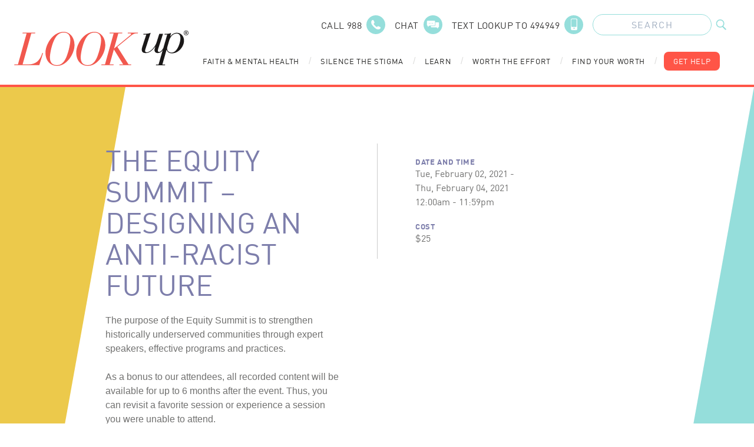

--- FILE ---
content_type: text/html; charset=UTF-8
request_url: https://lookupindiana.org/system-of-care/hamilton/events/the-equity-summit-designing-an-anti-racist-future
body_size: 14595
content:
<!doctype html>
<html lang="en">
	<head>
		<meta charset="utf-8">
		<meta name="viewport" content="width=device-width, initial-scale=1, shrink-to-fit=no">
		<link
		rel="stylesheet" href="/assets/css/main.css">

				<link rel="apple-touch-icon" sizes="180x180" href="/favicon/apple-touch-icon.png">
		<link rel="icon" type="image/png" sizes="32x32" href="/favicon/favicon-32x32.png">
		<link rel="icon" type="image/png" sizes="16x16" href="/favicon/favicon-16x16.png">
		<link rel="manifest" href="/favicon/site.webmanifest">
		<link rel="mask-icon" href="/favicon/safari-pinned-tab.svg" color="#ff5547">
		<meta name="msapplication-TileColor" content="#7d7eab">
		<meta
		name="theme-color" content="#ffffff">

				
		<!--[if IE]>
							place content here to target all Internet Explorer users.
							<script crossorigin="anonymous" src="https://polyfill.io/v3/polyfill.min.js?features=Symbol%2CIntersectionObserver%2CIntersectionObserverEntry%2CArray.prototype.forEach%2CNodeList.prototype.forEach"></script>
						<![endif]-->

	<title>LookUp | The Equity Summit – Designing an Anti-Racist Future</title>
<script>dataLayer = [];
(function(w,d,s,l,i){w[l]=w[l]||[];w[l].push({'gtm.start':
new Date().getTime(),event:'gtm.js'});var f=d.getElementsByTagName(s)[0],
j=d.createElement(s),dl=l!='dataLayer'?'&l='+l:'';j.async=true;j.src=
'https://www.googletagmanager.com/gtm.js?id='+i+dl;f.parentNode.insertBefore(j,f);
})(window,document,'script','dataLayer','GTM-PRTX29Q');
</script>
<script deprecated deprecation-notice="Universal Analytics (which is what this script uses) is being [discontinued on July 1st, 2023](https://support.google.com/analytics/answer/11583528). You should use Google gtag.js or Google Tag Manager instead and transition to a new GA4 property.">(function(i,s,o,g,r,a,m){i['GoogleAnalyticsObject']=r;i[r]=i[r]||function(){
(i[r].q=i[r].q||[]).push(arguments)},i[r].l=1*new Date();a=s.createElement(o),
m=s.getElementsByTagName(o)[0];a.async=1;a.src=g;m.parentNode.insertBefore(a,m)
})(window,document,'script','https://www.google-analytics.com/analytics.js','ga');
ga('create', 'UA-75078929-1', 'auto');
ga('send', 'pageview');
</script><meta name="generator" content="SEOmatic">
<meta name="keywords" content="mental health, lutheran foundation, lookup, lookup foundation, mental health conditions, find help">
<meta name="description" content="Providing resources for Substance Use, Anxiety, Depression, Addiction, Suicide Prevention, COVID-19 and more for the state of Indiana.">
<meta name="referrer" content="no-referrer-when-downgrade">
<meta name="robots" content="all">
<meta content="LookUpIndiana" property="fb:profile_id">
<meta content="2742611575971250" property="fb:app_id">
<meta content="en_US" property="og:locale">
<meta content="LookUp" property="og:site_name">
<meta content="website" property="og:type">
<meta content="https://lookupindiana.org/system-of-care/hamilton/events/the-equity-summit-designing-an-anti-racist-future" property="og:url">
<meta content="The Equity Summit – Designing an Anti-Racist Future" property="og:title">
<meta content="Providing resources for Substance Use, Anxiety, Depression, Addiction, Suicide Prevention, COVID-19 and more for the state of Indiana." property="og:description">
<meta content="https://lookupindiana.org/uploads/graphics/_1200x630_crop_center-center_82_none/homepage-graphic-overlay.png?mtime=1595944192" property="og:image">
<meta content="1200" property="og:image:width">
<meta content="630" property="og:image:height">
<meta content="Providing resources for Substance Use, Anxiety, Depression, Addiction, Suicide Prevention, COVID-19 and more for the state of Indiana." property="og:image:alt">
<meta content="https://www.instagram.com/lookup_indiana/" property="og:see_also">
<meta content="https://www.youtube.com/channel/UCbxuOwiVjHWh1C1GSTRMcrA" property="og:see_also">
<meta content="https://www.facebook.com/LookUpIndiana/" property="og:see_also">
<meta name="twitter:card" content="summary_large_image">
<meta name="twitter:creator" content="@">
<meta name="twitter:title" content="The Equity Summit – Designing an Anti-Racist Future">
<meta name="twitter:description" content="Providing resources for Substance Use, Anxiety, Depression, Addiction, Suicide Prevention, COVID-19 and more for the state of Indiana.">
<meta name="twitter:image" content="https://lookupindiana.org/uploads/graphics/_1200x630_crop_center-center_82_none/homepage-graphic-overlay.png?mtime=1595944192">
<meta name="twitter:image:width" content="1200">
<meta name="twitter:image:height" content="630">
<meta name="twitter:image:alt" content="Providing resources for Substance Use, Anxiety, Depression, Addiction, Suicide Prevention, COVID-19 and more for the state of Indiana.">
<link href="https://lookupindiana.org/system-of-care/hamilton/events/the-equity-summit-designing-an-anti-racist-future" rel="canonical">
<link href="https://lookupindiana.org/" rel="home">
<link type="text/plain" href="https://lookupindiana.org/humans.txt" rel="author"></head>
	<body><noscript><iframe src="https://www.googletagmanager.com/ns.html?id=GTM-PRTX29Q"
height="0" width="0" style="display:none;visibility:hidden"></iframe></noscript>

				<div class="modal-overlay fixed inset-0 bg-gray-900 opacity-75 w-screen h-screen hidden z-40"></div>
				<header
	id="siteHeader" class="c-container py-6 px-4 relative z-50">
		<div class="absolute inset-0 bg-white z-10 xl:hidden"></div>
	
	<div
		class="relative flex items-center justify-between xl:items-stretch xl:justify-start xl:h-24">
				<div
			class="xl:hidden ">

						
<div
	class="mobile-nav-wrap relative z-50" x-data="{open: false, subnav: 'none', subSubopen: false}">
		<button title="Mobile Navigation" class="relative w-6 h-6 z-40" @click="open = !open, subnav = 'none';" x-bind:class="{ 'opacity-1 text-white relative': open == true, 'relative': open == false }">
		
	
				<svg class="w-full h-auto" width="26" height="23" xmlns="http://www.w3.org/2000/svg" xmlns:xlink="http://www.w3.org/1999/xlink" version="1.1" x="0px" y="0px" viewBox="0 0 26.7 23.6" style="enable-background: new 0 0 26.7 23.6;" xml:space="preserve">
<defs>
</defs>
<g>
	<path fill="currentColor" d="M 1.5 3 h 23.7 c 0.8 0 1.5 -0.7 1.5 -1.5 S 26.1 0 25.2 0 H 1.5 C 0.7 0 0 0.7 0 1.5 S 0.7 3 1.5 3 z"></path>
	<path fill="currentColor" d="M 25.2 10.3 H 1.5 C 0.7 10.3 0 11 0 11.8 s 0.7 1.5 1.5 1.5 h 23.7 c 0.8 0 1.5 -0.7 1.5 -1.5 S 26.1 10.3 25.2 10.3 z"></path>
	<path fill="currentColor" d="M 25.2 20.6 H 1.5 c -0.8 0 -1.5 0.7 -1.5 1.5 s 0.7 1.5 1.5 1.5 h 23.7 c 0.8 0 1.5 -0.7 1.5 -1.5 S 26.1 20.6 25.2 20.6 z"></path>
</g>
</svg>


		</button>

	<div class="drawer-wrap fixed top-0 left-0 w-screen h-screen" x-show="open" x-transition:enter="transition ease-out duration-200" x-transition:enter-start="opacity-0" x-transition:enter-end="opacity-100" x-transition:leave="transition ease-in duration-200" x-transition:leave-start="opacity-100" x-transition:leave-end="opacity-0">
		<div @click="open = false" class="absolute inset-0 blur-bg"></div>
		<div class="main-menu absolute inset-y-0 left-0 w-11/12 bg-purple-500 shadow-lg" x-show="open" x-transition:enter="transition ease-out duration-300" x-transition:enter-start="opacity-0 transform -translate-x-12" x-transition:enter-end="opacity-100 transform translate-x-0" x-transition:leave="transition ease-in duration-300" x-transition:leave-start="opacity-100 transform translate-x-0" x-transition:leave-end="opacity-0 transform -translate-x-12">
			<div class="menu-header bg-purple-500 h-20"></div>

						<nav class="primary-nav">
																											<button title="Faith &amp; Mental Health" class="block w-full text-left bg-blue-600 text-white px-8 py-4 font-heavy uppercase tracking-wider border-blue-400 border-b-4" @click="subnav = 'faith-mental-health'; console.log('click 59');">
								<span class="button-text inline-block h-6 mr-4 font-heavy">Faith &amp; Mental Health</span>
								<span class="button-icon inline-block items-center justify-center">
									
	
				<svg class="w-2 h-4 text-white" width="7" height="11" xmlns="http://www.w3.org/2000/svg" xmlns:xlink="http://www.w3.org/1999/xlink" version="1.1" x="0px" y="0px" viewBox="0 0 7 11" style="enable-background: new 0 0 7 11;" xml:space="preserve">
<defs>
</defs>
<g id="hnbdsfafpl-Path_3764_1_">
	<path fill="currentColor" d="M1,11c-0.3,0-0.5-0.1-0.7-0.3c-0.4-0.4-0.4-1,0-1.4l3.8-3.8L0.4,1.7C0,1.3,0,0.7,0.4,0.3s1-0.4,1.4,0L7,5.5   l-5.3,5.3C1.5,10.9,1.3,11,1,11z"></path>
</g>
</svg>


									</span>
							</button>

														<div
								class="subnav-drawer absolute inset-0 bg-white z-30" x-show="subnav == 'faith-mental-health'" x-transition:enter="transition ease-out duration-300" x-transition:enter-start="opacity-0 transform -translate-x-12" x-transition:enter-end="opacity-100 transform translate-x-0" x-transition:leave="transition ease-in duration-300" x-transition:leave-start="opacity-100 transform translate-x-0" x-transition:leave-end="opacity-0 transform -translate-x-12">
																<div class="subnav-header bg-purple-500 h-20 px-16 flex items-center justify-start">
									<button title="Subnav Header" class="back-button text-white text-left font-display uppercase tracking-wider pb-4" @click="subnav = 'none'">
										<span class="button-icon inline-block items-center justify-center mr-4">
											
	
				<svg class="w-2 h-3 text-white" width="7" height="11" xmlns="http://www.w3.org/2000/svg" xmlns:xlink="http://www.w3.org/1999/xlink" version="1.1" x="0px" y="0px" viewBox="0 0 7 11" style="enable-background: new 0 0 7 11;" xml:space="preserve">
<defs>
</defs>
<g id="zbxxkddlvq-Path_3768_1_">
	<path fill="currentColor" d="M5.9,11c-0.3,0-0.5-0.1-0.7-0.3L0,5.5l5.3-5.3c0.4-0.4,1-0.4,1.4,0s0.4,1,0,1.4L2.8,5.5l3.7,3.7   c0.4,0.4,0.4,1,0,1.4C6.4,10.9,6.1,11,5.9,11z"></path>
</g>
</svg>


											</span>
										<span class="button-text">Main Menu</span>
									</button>
								</div>

																<a href="https://lookupindiana.org/faith-mental-health" class="block bg-blue-500 text-white px-8 py-8 font-heavy uppercase tracking-wider border-white border-b-4">Faith &amp; Mental Health</a>

																																			<button title="Faith &amp; Mental Health" class="block w-full text-left bg-blue-200 text-black px-8 py-4 font-display tracking-wider border-white border-b-4" @click="subSubopen = '124219' ;console.log('click 107');">
											<span class="button-text inline-block h-6 mr-4">Faith &amp; Mental Health</span>
											<span class="button-icon inline-block items-center justify-center">
												
	
				<svg class="w-2 h-4 text-black" width="7" height="11" xmlns="http://www.w3.org/2000/svg" xmlns:xlink="http://www.w3.org/1999/xlink" version="1.1" x="0px" y="0px" viewBox="0 0 7 11" style="enable-background: new 0 0 7 11;" xml:space="preserve">
<defs>
</defs>
<g id="yjgcfmyicq-Path_3764_1_">
	<path fill="currentColor" d="M1,11c-0.3,0-0.5-0.1-0.7-0.3c-0.4-0.4-0.4-1,0-1.4l3.8-3.8L0.4,1.7C0,1.3,0,0.7,0.4,0.3s1-0.4,1.4,0L7,5.5   l-5.3,5.3C1.5,10.9,1.3,11,1,11z"></path>
</g>
</svg>


												</span>
										</button>
										<div
											class="subnav-drawer absolute inset-0 bg-white z-30" x-show="subSubopen == '124219'" x-transition:enter="transition ease-out duration-300" x-transition:enter-start="opacity-0 transform -translate-x-12" x-transition:enter-end="opacity-100 transform translate-x-0" x-transition:leave="transition ease-in duration-300" x-transition:leave-start="opacity-100 transform translate-x-0" x-transition:leave-end="opacity-0 transform -translate-x-12">
																						<div class="subnav-header bg-purple-500 h-20 px-16 flex items-center justify-start">
												<button title="Subnav Header" class="back-button text-white text-left font-display uppercase tracking-wider pb-4" @click="subSubopen = false;">
													<span class="button-icon inline-block items-center justify-center mr-4">
														
	
				<svg class="w-2 h-3 text-white" width="7" height="11" xmlns="http://www.w3.org/2000/svg" xmlns:xlink="http://www.w3.org/1999/xlink" version="1.1" x="0px" y="0px" viewBox="0 0 7 11" style="enable-background: new 0 0 7 11;" xml:space="preserve">
<defs>
</defs>
<g id="hmmzrofchx-Path_3768_1_">
	<path fill="currentColor" d="M5.9,11c-0.3,0-0.5-0.1-0.7-0.3L0,5.5l5.3-5.3c0.4-0.4,1-0.4,1.4,0s0.4,1,0,1.4L2.8,5.5l3.7,3.7   c0.4,0.4,0.4,1,0,1.4C6.4,10.9,6.1,11,5.9,11z"></path>
</g>
</svg>


														</span>
													<span class="button-text">Main Menu</span>
												</button>
											</div>

																						<div class="block bg-blue-400 text-white px-8 py-8 font-heavy uppercase tracking-wider border-white border-b-4">
												Faith &amp; Mental Health
											</div>

																							<a href="https://lookupindiana.org/faith-mental-health/faith-anxiety" class="block bg-blue-200 text-black px-8 py-6 font-display tracking-wider border-white border-b-4">Faith &amp; Anxiety</a>
																							<a href="https://lookupindiana.org/faith-mental-health/faith-depression" class="block bg-blue-200 text-black px-8 py-6 font-display tracking-wider border-white border-b-4">Faith &amp; Depression</a>
																							<a href="https://lookupindiana.org/faith-mental-health/faith-trauma" class="block bg-blue-200 text-black px-8 py-6 font-display tracking-wider border-white border-b-4">Faith &amp; Trauma</a>
																							<a href="https://lookupindiana.org/faith-mental-health/faith-suicide" class="block bg-blue-200 text-black px-8 py-6 font-display tracking-wider border-white border-b-4">Faith &amp; Suicide</a>
																							<a href="https://lookupindiana.org/faith-mental-health/faith-substance-use" class="block bg-blue-200 text-black px-8 py-6 font-display tracking-wider border-white border-b-4">Faith &amp; Substance Use</a>
																					</div>
																			<button title="Faith Leader Resources" class="block w-full text-left bg-blue-200 text-black px-8 py-4 font-display tracking-wider border-white border-b-4" @click="subSubopen = '124220' ;console.log('click 107');">
											<span class="button-text inline-block h-6 mr-4">Faith Leader Resources</span>
											<span class="button-icon inline-block items-center justify-center">
												
	
				<svg class="w-2 h-4 text-black" width="7" height="11" xmlns="http://www.w3.org/2000/svg" xmlns:xlink="http://www.w3.org/1999/xlink" version="1.1" x="0px" y="0px" viewBox="0 0 7 11" style="enable-background: new 0 0 7 11;" xml:space="preserve">
<defs>
</defs>
<g id="fvidpezhsy-Path_3764_1_">
	<path fill="currentColor" d="M1,11c-0.3,0-0.5-0.1-0.7-0.3c-0.4-0.4-0.4-1,0-1.4l3.8-3.8L0.4,1.7C0,1.3,0,0.7,0.4,0.3s1-0.4,1.4,0L7,5.5   l-5.3,5.3C1.5,10.9,1.3,11,1,11z"></path>
</g>
</svg>


												</span>
										</button>
										<div
											class="subnav-drawer absolute inset-0 bg-white z-30" x-show="subSubopen == '124220'" x-transition:enter="transition ease-out duration-300" x-transition:enter-start="opacity-0 transform -translate-x-12" x-transition:enter-end="opacity-100 transform translate-x-0" x-transition:leave="transition ease-in duration-300" x-transition:leave-start="opacity-100 transform translate-x-0" x-transition:leave-end="opacity-0 transform -translate-x-12">
																						<div class="subnav-header bg-purple-500 h-20 px-16 flex items-center justify-start">
												<button title="Subnav Header" class="back-button text-white text-left font-display uppercase tracking-wider pb-4" @click="subSubopen = false;">
													<span class="button-icon inline-block items-center justify-center mr-4">
														
	
				<svg class="w-2 h-3 text-white" width="7" height="11" xmlns="http://www.w3.org/2000/svg" xmlns:xlink="http://www.w3.org/1999/xlink" version="1.1" x="0px" y="0px" viewBox="0 0 7 11" style="enable-background: new 0 0 7 11;" xml:space="preserve">
<defs>
</defs>
<g id="czilwpvypx-Path_3768_1_">
	<path fill="currentColor" d="M5.9,11c-0.3,0-0.5-0.1-0.7-0.3L0,5.5l5.3-5.3c0.4-0.4,1-0.4,1.4,0s0.4,1,0,1.4L2.8,5.5l3.7,3.7   c0.4,0.4,0.4,1,0,1.4C6.4,10.9,6.1,11,5.9,11z"></path>
</g>
</svg>


														</span>
													<span class="button-text">Main Menu</span>
												</button>
											</div>

																						<div class="block bg-blue-400 text-white px-8 py-8 font-heavy uppercase tracking-wider border-white border-b-4">
												Faith Leader Resources
											</div>

																							<a href="https://lookupindiana.org/faith-mental-health/faith-leader-resources" class="block bg-blue-200 text-black px-8 py-6 font-display tracking-wider border-white border-b-4">All Leader Resources</a>
																							<a href="https://lookupindiana.org/faith-mental-health/faith-leader-resources/ministry" class="block bg-blue-200 text-black px-8 py-6 font-display tracking-wider border-white border-b-4">Ministry</a>
																							<a href="https://lookupindiana.org/faith-mental-health/faith-leader-resources/youth-leader" class="block bg-blue-200 text-black px-8 py-6 font-display tracking-wider border-white border-b-4">Youth Leader</a>
																							<a href="https://lookupindiana.org/faith-mental-health/faith-leader-resources/self-care" class="block bg-blue-200 text-black px-8 py-6 font-display tracking-wider border-white border-b-4">Self-Care</a>
																							<a href="https://lookupindiana.org/faith-mental-health/faith-leader-resources/worship-bible-study" class="block bg-blue-200 text-black px-8 py-6 font-display tracking-wider border-white border-b-4">Worship / Bible Study</a>
																							<a href="https://lookupindiana.org/faith-mental-health/faith-leader-resources/grief" class="block bg-blue-200 text-black px-8 py-6 font-display tracking-wider border-white border-b-4">Grief</a>
																					</div>
																								</div>
																																						<a href="https://lookupindiana.org/silence-the-stigma" class="block bg-blue-600 text-white px-8 py-4 font-heavy uppercase tracking-wider border-blue-400 border-b-4">Silence the Stigma
								<span class="button-icon inline-block items-center justify-center ml-4">
									
	
				<svg class="w-2 h-4 text-white" width="7" height="11" xmlns="http://www.w3.org/2000/svg" xmlns:xlink="http://www.w3.org/1999/xlink" version="1.1" x="0px" y="0px" viewBox="0 0 7 11" style="enable-background: new 0 0 7 11;" xml:space="preserve">
<defs>
</defs>
<g id="uogplfalrj-Path_3764_1_">
	<path fill="currentColor" d="M1,11c-0.3,0-0.5-0.1-0.7-0.3c-0.4-0.4-0.4-1,0-1.4l3.8-3.8L0.4,1.7C0,1.3,0,0.7,0.4,0.3s1-0.4,1.4,0L7,5.5   l-5.3,5.3C1.5,10.9,1.3,11,1,11z"></path>
</g>
</svg>


									</span>
							</a>
																																						<button title="Learn" class="block w-full text-left bg-blue-600 text-white px-8 py-4 font-heavy uppercase tracking-wider border-blue-400 border-b-4" @click="subnav = 'learn'; console.log('click 59');">
								<span class="button-text inline-block h-6 mr-4 font-heavy">Learn</span>
								<span class="button-icon inline-block items-center justify-center">
									
	
				<svg class="w-2 h-4 text-white" width="7" height="11" xmlns="http://www.w3.org/2000/svg" xmlns:xlink="http://www.w3.org/1999/xlink" version="1.1" x="0px" y="0px" viewBox="0 0 7 11" style="enable-background: new 0 0 7 11;" xml:space="preserve">
<defs>
</defs>
<g id="vhzvdipvpg-Path_3764_1_">
	<path fill="currentColor" d="M1,11c-0.3,0-0.5-0.1-0.7-0.3c-0.4-0.4-0.4-1,0-1.4l3.8-3.8L0.4,1.7C0,1.3,0,0.7,0.4,0.3s1-0.4,1.4,0L7,5.5   l-5.3,5.3C1.5,10.9,1.3,11,1,11z"></path>
</g>
</svg>


									</span>
							</button>

														<div
								class="subnav-drawer absolute inset-0 bg-white z-30" x-show="subnav == 'learn'" x-transition:enter="transition ease-out duration-300" x-transition:enter-start="opacity-0 transform -translate-x-12" x-transition:enter-end="opacity-100 transform translate-x-0" x-transition:leave="transition ease-in duration-300" x-transition:leave-start="opacity-100 transform translate-x-0" x-transition:leave-end="opacity-0 transform -translate-x-12">
																<div class="subnav-header bg-purple-500 h-20 px-16 flex items-center justify-start">
									<button title="Subnav Header" class="back-button text-white text-left font-display uppercase tracking-wider pb-4" @click="subnav = 'none'">
										<span class="button-icon inline-block items-center justify-center mr-4">
											
	
				<svg class="w-2 h-3 text-white" width="7" height="11" xmlns="http://www.w3.org/2000/svg" xmlns:xlink="http://www.w3.org/1999/xlink" version="1.1" x="0px" y="0px" viewBox="0 0 7 11" style="enable-background: new 0 0 7 11;" xml:space="preserve">
<defs>
</defs>
<g id="xkztycpfkw-Path_3768_1_">
	<path fill="currentColor" d="M5.9,11c-0.3,0-0.5-0.1-0.7-0.3L0,5.5l5.3-5.3c0.4-0.4,1-0.4,1.4,0s0.4,1,0,1.4L2.8,5.5l3.7,3.7   c0.4,0.4,0.4,1,0,1.4C6.4,10.9,6.1,11,5.9,11z"></path>
</g>
</svg>


											</span>
										<span class="button-text">Main Menu</span>
									</button>
								</div>

																<a href="https://lookupindiana.org/learn" class="block bg-blue-500 text-white px-8 py-8 font-heavy uppercase tracking-wider border-white border-b-4">Learn</a>

																																			<button title="Mental Health" class="block w-full text-left bg-blue-200 text-black px-8 py-4 font-display tracking-wider border-white border-b-4" @click="subSubopen = '124146' ;console.log('click 107');">
											<span class="button-text inline-block h-6 mr-4">Mental Health</span>
											<span class="button-icon inline-block items-center justify-center">
												
	
				<svg class="w-2 h-4 text-black" width="7" height="11" xmlns="http://www.w3.org/2000/svg" xmlns:xlink="http://www.w3.org/1999/xlink" version="1.1" x="0px" y="0px" viewBox="0 0 7 11" style="enable-background: new 0 0 7 11;" xml:space="preserve">
<defs>
</defs>
<g id="sprvpokitj-Path_3764_1_">
	<path fill="currentColor" d="M1,11c-0.3,0-0.5-0.1-0.7-0.3c-0.4-0.4-0.4-1,0-1.4l3.8-3.8L0.4,1.7C0,1.3,0,0.7,0.4,0.3s1-0.4,1.4,0L7,5.5   l-5.3,5.3C1.5,10.9,1.3,11,1,11z"></path>
</g>
</svg>


												</span>
										</button>
										<div
											class="subnav-drawer absolute inset-0 bg-white z-30" x-show="subSubopen == '124146'" x-transition:enter="transition ease-out duration-300" x-transition:enter-start="opacity-0 transform -translate-x-12" x-transition:enter-end="opacity-100 transform translate-x-0" x-transition:leave="transition ease-in duration-300" x-transition:leave-start="opacity-100 transform translate-x-0" x-transition:leave-end="opacity-0 transform -translate-x-12">
																						<div class="subnav-header bg-purple-500 h-20 px-16 flex items-center justify-start">
												<button title="Subnav Header" class="back-button text-white text-left font-display uppercase tracking-wider pb-4" @click="subSubopen = false;">
													<span class="button-icon inline-block items-center justify-center mr-4">
														
	
				<svg class="w-2 h-3 text-white" width="7" height="11" xmlns="http://www.w3.org/2000/svg" xmlns:xlink="http://www.w3.org/1999/xlink" version="1.1" x="0px" y="0px" viewBox="0 0 7 11" style="enable-background: new 0 0 7 11;" xml:space="preserve">
<defs>
</defs>
<g id="fingbtdfxu-Path_3768_1_">
	<path fill="currentColor" d="M5.9,11c-0.3,0-0.5-0.1-0.7-0.3L0,5.5l5.3-5.3c0.4-0.4,1-0.4,1.4,0s0.4,1,0,1.4L2.8,5.5l3.7,3.7   c0.4,0.4,0.4,1,0,1.4C6.4,10.9,6.1,11,5.9,11z"></path>
</g>
</svg>


														</span>
													<span class="button-text">Main Menu</span>
												</button>
											</div>

																						<div class="block bg-blue-400 text-white px-8 py-8 font-heavy uppercase tracking-wider border-white border-b-4">
												Mental Health
											</div>

																							<a href="https://lookupindiana.org/learn/mental-health/anxiety" class="block bg-blue-200 text-black px-8 py-6 font-display tracking-wider border-white border-b-4">Anxiety</a>
																							<a href="https://lookupindiana.org/learn/mental-health/depression" class="block bg-blue-200 text-black px-8 py-6 font-display tracking-wider border-white border-b-4">Depression</a>
																							<a href="https://lookupindiana.org/learn/mental-health/trauma" class="block bg-blue-200 text-black px-8 py-6 font-display tracking-wider border-white border-b-4">Trauma</a>
																							<a href="https://lookupindiana.org/learn/mental-health/suicide" class="block bg-blue-200 text-black px-8 py-6 font-display tracking-wider border-white border-b-4">Suicidal Thoughts</a>
																					</div>
																			<button title="Substance Use" class="block w-full text-left bg-blue-200 text-black px-8 py-4 font-display tracking-wider border-white border-b-4" @click="subSubopen = '124147' ;console.log('click 107');">
											<span class="button-text inline-block h-6 mr-4">Substance Use</span>
											<span class="button-icon inline-block items-center justify-center">
												
	
				<svg class="w-2 h-4 text-black" width="7" height="11" xmlns="http://www.w3.org/2000/svg" xmlns:xlink="http://www.w3.org/1999/xlink" version="1.1" x="0px" y="0px" viewBox="0 0 7 11" style="enable-background: new 0 0 7 11;" xml:space="preserve">
<defs>
</defs>
<g id="jsaqhneygm-Path_3764_1_">
	<path fill="currentColor" d="M1,11c-0.3,0-0.5-0.1-0.7-0.3c-0.4-0.4-0.4-1,0-1.4l3.8-3.8L0.4,1.7C0,1.3,0,0.7,0.4,0.3s1-0.4,1.4,0L7,5.5   l-5.3,5.3C1.5,10.9,1.3,11,1,11z"></path>
</g>
</svg>


												</span>
										</button>
										<div
											class="subnav-drawer absolute inset-0 bg-white z-30" x-show="subSubopen == '124147'" x-transition:enter="transition ease-out duration-300" x-transition:enter-start="opacity-0 transform -translate-x-12" x-transition:enter-end="opacity-100 transform translate-x-0" x-transition:leave="transition ease-in duration-300" x-transition:leave-start="opacity-100 transform translate-x-0" x-transition:leave-end="opacity-0 transform -translate-x-12">
																						<div class="subnav-header bg-purple-500 h-20 px-16 flex items-center justify-start">
												<button title="Subnav Header" class="back-button text-white text-left font-display uppercase tracking-wider pb-4" @click="subSubopen = false;">
													<span class="button-icon inline-block items-center justify-center mr-4">
														
	
				<svg class="w-2 h-3 text-white" width="7" height="11" xmlns="http://www.w3.org/2000/svg" xmlns:xlink="http://www.w3.org/1999/xlink" version="1.1" x="0px" y="0px" viewBox="0 0 7 11" style="enable-background: new 0 0 7 11;" xml:space="preserve">
<defs>
</defs>
<g id="qwrtsicoek-Path_3768_1_">
	<path fill="currentColor" d="M5.9,11c-0.3,0-0.5-0.1-0.7-0.3L0,5.5l5.3-5.3c0.4-0.4,1-0.4,1.4,0s0.4,1,0,1.4L2.8,5.5l3.7,3.7   c0.4,0.4,0.4,1,0,1.4C6.4,10.9,6.1,11,5.9,11z"></path>
</g>
</svg>


														</span>
													<span class="button-text">Main Menu</span>
												</button>
											</div>

																						<div class="block bg-blue-400 text-white px-8 py-8 font-heavy uppercase tracking-wider border-white border-b-4">
												Substance Use
											</div>

																							<a href="https://lookupindiana.org/learn/substance-use/vaping" class="block bg-blue-200 text-black px-8 py-6 font-display tracking-wider border-white border-b-4">Vaping</a>
																							<a href="https://lookupindiana.org/learn/substance-use/rx-drugs" class="block bg-blue-200 text-black px-8 py-6 font-display tracking-wider border-white border-b-4">Rx Drugs</a>
																							<a href="https://lookupindiana.org/learn/substance-use/marijuana-and-illicit-drugs" class="block bg-blue-200 text-black px-8 py-6 font-display tracking-wider border-white border-b-4">Marijuana and Illicit Drugs</a>
																							<a href="https://lookupindiana.org/learn/substance-use/alcohol" class="block bg-blue-200 text-black px-8 py-6 font-display tracking-wider border-white border-b-4">Alcohol</a>
																					</div>
																								</div>
																																						<button title="Worth the Effort" class="block w-full text-left bg-blue-600 text-white px-8 py-4 font-heavy uppercase tracking-wider border-blue-400 border-b-4" @click="subnav = 'worth-the-effort'; console.log('click 59');">
								<span class="button-text inline-block h-6 mr-4 font-heavy">Worth the Effort</span>
								<span class="button-icon inline-block items-center justify-center">
									
	
				<svg class="w-2 h-4 text-white" width="7" height="11" xmlns="http://www.w3.org/2000/svg" xmlns:xlink="http://www.w3.org/1999/xlink" version="1.1" x="0px" y="0px" viewBox="0 0 7 11" style="enable-background: new 0 0 7 11;" xml:space="preserve">
<defs>
</defs>
<g id="cyilovnfun-Path_3764_1_">
	<path fill="currentColor" d="M1,11c-0.3,0-0.5-0.1-0.7-0.3c-0.4-0.4-0.4-1,0-1.4l3.8-3.8L0.4,1.7C0,1.3,0,0.7,0.4,0.3s1-0.4,1.4,0L7,5.5   l-5.3,5.3C1.5,10.9,1.3,11,1,11z"></path>
</g>
</svg>


									</span>
							</button>

														<div
								class="subnav-drawer absolute inset-0 bg-white z-30" x-show="subnav == 'worth-the-effort'" x-transition:enter="transition ease-out duration-300" x-transition:enter-start="opacity-0 transform -translate-x-12" x-transition:enter-end="opacity-100 transform translate-x-0" x-transition:leave="transition ease-in duration-300" x-transition:leave-start="opacity-100 transform translate-x-0" x-transition:leave-end="opacity-0 transform -translate-x-12">
																<div class="subnav-header bg-purple-500 h-20 px-16 flex items-center justify-start">
									<button title="Subnav Header" class="back-button text-white text-left font-display uppercase tracking-wider pb-4" @click="subnav = 'none'">
										<span class="button-icon inline-block items-center justify-center mr-4">
											
	
				<svg class="w-2 h-3 text-white" width="7" height="11" xmlns="http://www.w3.org/2000/svg" xmlns:xlink="http://www.w3.org/1999/xlink" version="1.1" x="0px" y="0px" viewBox="0 0 7 11" style="enable-background: new 0 0 7 11;" xml:space="preserve">
<defs>
</defs>
<g id="elwjygxoth-Path_3768_1_">
	<path fill="currentColor" d="M5.9,11c-0.3,0-0.5-0.1-0.7-0.3L0,5.5l5.3-5.3c0.4-0.4,1-0.4,1.4,0s0.4,1,0,1.4L2.8,5.5l3.7,3.7   c0.4,0.4,0.4,1,0,1.4C6.4,10.9,6.1,11,5.9,11z"></path>
</g>
</svg>


											</span>
										<span class="button-text">Main Menu</span>
									</button>
								</div>

																<a href="https://lookupindiana.org/worth-the-effort" class="block bg-blue-500 text-white px-8 py-8 font-heavy uppercase tracking-wider border-white border-b-4">Worth the Effort</a>

																																			<a href="https://lookupindiana.org/worth-the-effort/define-the-fine" class="block bg-blue-200 text-black px-8 py-6 font-display border-white border-b-4">Define the Fine</a>
																			<a href="https://lookupindiana.org/worth-the-effort/you-are-not-alone" class="block bg-blue-200 text-black px-8 py-6 font-display border-white border-b-4">You Aren&#039;t Alone</a>
																			<a href="https://lookupindiana.org/worth-the-effort/save-lives" class="block bg-blue-200 text-black px-8 py-6 font-display border-white border-b-4">Save Lives</a>
																																	</div>
																																						<button title="Find Your Worth" class="block w-full text-left bg-blue-600 text-white px-8 py-4 font-heavy uppercase tracking-wider border-blue-400 border-b-4" @click="subnav = 'find-your-worth'; console.log('click 59');">
								<span class="button-text inline-block h-6 mr-4 font-heavy">Find Your Worth</span>
								<span class="button-icon inline-block items-center justify-center">
									
	
				<svg class="w-2 h-4 text-white" width="7" height="11" xmlns="http://www.w3.org/2000/svg" xmlns:xlink="http://www.w3.org/1999/xlink" version="1.1" x="0px" y="0px" viewBox="0 0 7 11" style="enable-background: new 0 0 7 11;" xml:space="preserve">
<defs>
</defs>
<g id="bkpermpkwb-Path_3764_1_">
	<path fill="currentColor" d="M1,11c-0.3,0-0.5-0.1-0.7-0.3c-0.4-0.4-0.4-1,0-1.4l3.8-3.8L0.4,1.7C0,1.3,0,0.7,0.4,0.3s1-0.4,1.4,0L7,5.5   l-5.3,5.3C1.5,10.9,1.3,11,1,11z"></path>
</g>
</svg>


									</span>
							</button>

														<div
								class="subnav-drawer absolute inset-0 bg-white z-30" x-show="subnav == 'find-your-worth'" x-transition:enter="transition ease-out duration-300" x-transition:enter-start="opacity-0 transform -translate-x-12" x-transition:enter-end="opacity-100 transform translate-x-0" x-transition:leave="transition ease-in duration-300" x-transition:leave-start="opacity-100 transform translate-x-0" x-transition:leave-end="opacity-0 transform -translate-x-12">
																<div class="subnav-header bg-purple-500 h-20 px-16 flex items-center justify-start">
									<button title="Subnav Header" class="back-button text-white text-left font-display uppercase tracking-wider pb-4" @click="subnav = 'none'">
										<span class="button-icon inline-block items-center justify-center mr-4">
											
	
				<svg class="w-2 h-3 text-white" width="7" height="11" xmlns="http://www.w3.org/2000/svg" xmlns:xlink="http://www.w3.org/1999/xlink" version="1.1" x="0px" y="0px" viewBox="0 0 7 11" style="enable-background: new 0 0 7 11;" xml:space="preserve">
<defs>
</defs>
<g id="wvmoauyctc-Path_3768_1_">
	<path fill="currentColor" d="M5.9,11c-0.3,0-0.5-0.1-0.7-0.3L0,5.5l5.3-5.3c0.4-0.4,1-0.4,1.4,0s0.4,1,0,1.4L2.8,5.5l3.7,3.7   c0.4,0.4,0.4,1,0,1.4C6.4,10.9,6.1,11,5.9,11z"></path>
</g>
</svg>


											</span>
										<span class="button-text">Main Menu</span>
									</button>
								</div>

																<a href="https://lookupindiana.org/find-your-worth" class="block bg-blue-500 text-white px-8 py-8 font-heavy uppercase tracking-wider border-white border-b-4">Find Your Worth</a>

																																			<a href="https://lookupindiana.org/find-your-worth/addiction-myths" class="block bg-blue-200 text-black px-8 py-6 font-display border-white border-b-4">Addiction Myths</a>
																			<a href="https://lookupindiana.org/find-your-worth/logans-story" class="block bg-blue-200 text-black px-8 py-6 font-display border-white border-b-4">Logan&#039;s Story</a>
																			<a href="https://lookupindiana.org/find-your-worth/self-esteem-quiz" class="block bg-blue-200 text-black px-8 py-6 font-display border-white border-b-4">Self-esteem Quiz</a>
																			<a href="https://lookupindiana.org/find-your-worth/remedy-live" class="block bg-blue-200 text-black px-8 py-6 font-display border-white border-b-4">Find a Listening Ear</a>
																																	</div>
																															<a href="https://lookupindiana.org/get-help" class="block bg-orange-500 text-white px-8 py-6 font-heavy uppercase tracking-wider">Get Help</a>
												</nav>

			<nav class="grid grid-cols-3 gap-4 p-6">
				<div class="">
											<a href="tel:988" id="phoneCallout" class="header-callout flex items-center justify-center"  href="tel:988" rel="noopener noreferrer" target="_blank">
							<span class="icon-wrap w-16 h-auto block text-blue-500 mr-2">
								
	
				<svg class="w-full h-auto" width="28" height="28" xmlns="http://www.w3.org/2000/svg" xmlns:xlink="http://www.w3.org/1999/xlink" version="1.1" x="0px" y="0px" viewBox="0 0 28.8 28.8" style="enable-background: new 0 0 28.8 28.8;" xml:space="preserve">
<path id="gtcywwgtrd-Path_3538_1_" fill="currentColor" d="M14.4,0C6.5,0,0,6.5,0,14.4s6.5,14.4,14.4,14.4s14.4-6.5,14.4-14.4c0,0,0,0,0,0  C28.8,6.5,22.4,0,14.4,0z M21.5,19.8c0,0-0.1,0.8-1.6,1.5c-1.1,0.3-2.3,0.3-3.4,0.1c0,0-1.5-0.1-4.8-3.3l0,0  c-0.1-0.1-0.4-0.3-0.6-0.6c-1.2-1.1-2.2-2.4-3-3.8c-0.3-0.4-0.5-0.9-0.5-1.4c0,0-0.5-2.4,0.1-3.4c0.8-1.5,1.5-1.6,1.5-1.6  c1.6-0.2,1.8,0.4,1.8,0.4s1.2,2.7,1.3,3c0.1,0.3,0.1,0.6-0.1,0.9c0,0-0.6,0.7-0.9,1.1c-0.2,0.3-0.2,0.6,0,0.9c0.6,0.9,1.2,1.7,2,2.4  c0.6,0.6,1.3,1.2,2.1,1.7c0.3,0.2,0.6,0.2,0.9,0c0.3-0.3,1.1-0.9,1.1-0.9c0.3-0.2,0.6-0.2,0.9-0.1c0.3,0.1,3,1.3,3,1.3  S21.7,18.2,21.5,19.8L21.5,19.8z"></path>
</svg>


								</span>
						</a>
					</div>

					<div class="">
						<a href="https://soulmediccentral.com/chat/login" id="chatCallout" class="header-callout flex items-center justify-center"  href="https://soulmediccentral.com/chat/login" rel="noopener noreferrer" target="_blank">
							<span class="icon-wrap w-16 h-auto block text-blue-500 mr-2">
								
	
				<svg class="w-full h-auto" width="29" height="29" xmlns="http://www.w3.org/2000/svg" xmlns:xlink="http://www.w3.org/1999/xlink" version="1.1" x="0px" y="0px" viewBox="0 0 29.6 29.6" style="enable-background: new 0 0 29.6 29.6;" xml:space="preserve">
<g>
	<path fill="currentColor" d="M14.8,0C6.6,0,0,6.6,0,14.8s6.6,14.8,14.8,14.8c8.2,0,14.8-6.6,14.8-14.8C29.6,6.6,23,0,14.8,0z M6.7,18.6   l0.2-2.2H6.4c-0.6,0-1-0.5-1-1V9.5c0-0.6,0.5-1,1-1h10.7c0.6,0,1,0.5,1,1v5.8c0,0.6-0.5,1-1,1H9.2L6.7,18.6z M23.2,19h-0.6   l-0.1,2.2L20.6,19h-8.1c-0.6,0-1-0.5-1-1v-1.1h5.6c0.9,0,1.6-0.7,1.6-1.6v-4.2h4.6c0.6,0,1,0.5,1,1l0,5.8   C24.2,18.5,23.8,19,23.2,19z"></path>
	<circle fill="currentColor" cx="11.8" cy="12.5" r="0.6"></circle>
	<path fill="currentColor" d="M14.4,12C14.4,12,14.4,12,14.4,12c-0.3,0-0.6,0.3-0.6,0.6s0.3,0.6,0.6,0.6c0.3,0,0.6-0.3,0.6-0.6   C15,12.2,14.7,12,14.4,12z"></path>
	<path fill="currentColor" d="M9.1,12C9.1,12,9.1,12,9.1,12c-0.3,0-0.6,0.3-0.6,0.6s0.3,0.6,0.6,0.6c0.3,0,0.6-0.3,0.6-0.6   C9.7,12.2,9.5,12,9.1,12z"></path>
</g>
</svg>


								</span>
						</a>
					</div>

					<div class="">
						<div id="cellCallout" class="header-callout flex items-center justify-center">
							<span class="icon-wrap w-16 h-auto block text-blue-500 mr-2">
								
	
				<svg id="dnzdipdyqo-Layer_1" class="w-full h-auto" width="29" height="29" xmlns="http://www.w3.org/2000/svg" xmlns:xlink="http://www.w3.org/1999/xlink" version="1.1" x="0px" y="0px" viewBox="0 0 29.6 29.6" style="enable-background: new 0 0 29.6 29.6;" xml:space="preserve">
	<path fill="currentColor" d="M14.8,0C6.6,0,0,6.6,0,14.8s6.6,14.8,14.8,14.8S29.6,23,29.6,14.8S23,0,14.8,0z M20.4,21.4c0,1.1-0.9,2-2,2h-6.1  c-1.1,0-2-0.9-2-2V7.1c0-1.1,0.9-2,2-2h6.1c1.1,0,2,0.9,2,2V21.4z"></path>
	<circle fill="currentColor" id="dnzdipdyqo-Ellipse_223" cx="15.3" cy="20.4" r="1"></circle>
	<path fill="currentColor" id="dnzdipdyqo-Path_3788" d="M12.2,6.1h6.1c0.6,0,1,0.5,1,1v10.2c0,0.6-0.5,1-1,1h-6.1c-0.6,0-1-0.5-1-1V7.1C11.2,6.6,11.7,6.1,12.2,6.1z  "></path>
</svg>


								</span>
						</div>
					</div>
							</div>
		</nav>

				
	</div>
</div>


		</div>
		<div
			class="w-auto lg:w-1/4 xl:w-1/3 xl:self-end">
						<div class="w-40 md:w-48 lg:w-full xl:py-2 relative z-20">
				<a href="/" class="logo-wrap block w-full px-2" title="LookUp Home">
					
	
				<svg class="w-full h-auto" width="733" height="148" xmlns="http://www.w3.org/2000/svg" viewBox="0 0 733.742 148.236">
  <g id="xqgktzbhtb-Group_1598" data-name="Group 1598" transform="translate(-27.859 -28.011)">
    <path id="xqgktzbhtb-Path_3751" data-name="Path 3751" d="M429.136,170.8H444.1L480.626,40.235h-17.49l.781-3.11h53.239l-.781,3.11H500.25l-18.072,64.5h-.385l69.364-57.124c2.521-2.138,3.1-3.3,3.1-4.47,0-1.553-1.166-2.91-8.936-2.91h-5.44l.78-3.11h42.353l-.777,3.11c-16.317,0-21.368,4.077-31.668,12.438L496.167,96.967,543.186,170.8h11.469l-.78,3.113H504.521l.583-3.113h15.542l-39.24-62.95L463.719,170.8h16.906l-.781,3.113H428.356Z" transform="translate(-33.839 -0.77)" fill="#f1584e"></path>
    <path id="xqgktzbhtb-Path_3752" data-name="Path 3752" d="M683.837,105.554a28.4,28.4,0,0,0-1.555,8.355,5.187,5.187,0,0,0,5.44,4.665c6.993,0,11.27-6.606,17.678-16.131l2.333,1.361c-6.217,9.908-12.823,19.43-25.842,19.43-8.157,0-13.6-4.66-13.6-12.629,0-3.5,2.138-9.716,3.5-14.382H671.4c-11.852,15.548-24.092,27.011-39.441,27.011-9.133,0-17.486-2.333-17.486-14.765,0-3.3,2.135-10.685,3.1-14l16.13-48.959H621.273l.772-3.1h5.249c8.355,0,16.514-.78,24.873-4.274L630.4,105.554a36.616,36.616,0,0,0-1.941,7.961c0,4.082,2.524,6.612,7.575,6.612,11.079,0,33.615-18.849,40.612-40.8L688.5,42.41h15.733Z" transform="translate(-49.565 -0.855)" fill="#1a1818"></path>
    <path id="xqgktzbhtb-Path_3753" data-name="Path 3753" d="M680.364,171.419h10.491l36.53-125.905H715.727l.774-3.107h4.271c9.914,0,17.875-.386,22.927-4.271L740.2,53.284h.391c6.6-9.323,16.511-15.148,27.59-15.148,15.74,0,29.919,12.815,29.919,33.022C798.1,97,774.017,124.4,747.593,124.4c-12.24,0-20.6-6.026-22.54-15.351h-.395l-17.678,62.367h11.657l-.774,3.11H679.586ZM767.019,41.24c-16.708,0-27.2,14.573-32.059,31.667l-6.409,22.154a40.47,40.47,0,0,0-1.56,8.742c0,11.657,9.527,17.489,18.654,17.489,24.676,0,37.3-42.748,37.3-60.428,0-13.6-6.6-19.625-15.929-19.625" transform="translate(-55.067 -0.855)" fill="#1a1818"></path>
    <path id="xqgktzbhtb-Path_3754" data-name="Path 3754" d="M28.636,170.8H43.6L80.125,40.235H62.639l.778-3.11h53.239l-.78,3.11H99.75L63.222,170.8H87.51c31.865,0,48.187-14.376,58.873-47.991l2.916.78-15.742,50.324H27.859Z" transform="translate(0 -0.77)" fill="#f1584e"></path>
    <path id="xqgktzbhtb-Path_3755" data-name="Path 3755" d="M293.9,90.075c0,34.977-31.862,86.655-73.249,86.655-24.484,0-48.966-17.094-48.966-56.343,0-32.251,29.924-86.656,77.137-86.656,19.236,0,45.078,17.094,45.078,56.344m-34.778,50.906C269.606,116.5,276.409,82.69,276.409,68.9c0-27.977-16.709-32.059-27.788-32.059-22.921,0-34.583,16.9-43.326,37.891-8.55,20.208-14.959,51.875-14.959,66.252,0,26.425,14.959,32.645,29.727,32.645,17.483,0,29.918-11.469,39.054-32.645" transform="translate(-12.152 -0.483)" fill="#f1584e"></path>
    <path id="xqgktzbhtb-Path_3756" data-name="Path 3756" d="M435.492,90.075c0,34.977-31.865,86.655-73.25,86.655-24.486,0-48.965-17.094-48.965-56.343,0-32.251,29.924-86.656,77.134-86.656,19.238,0,45.08,17.094,45.08,56.344m-34.78,50.906C411.2,116.5,418,82.69,418,68.9c0-27.977-16.708-32.059-27.788-32.059-22.92,0-34.583,16.9-43.326,37.891-8.55,20.208-14.958,51.875-14.958,66.252,0,26.425,14.958,32.645,29.729,32.645,17.481,0,29.919-11.469,39.052-32.645" transform="translate(-24.116 -0.483)" fill="#f1584e"></path>
    <g id="xqgktzbhtb-Group_1594" data-name="Group 1594" transform="translate(748.34 32.384)">
      <path id="xqgktzbhtb-Path_3757" data-name="Path 3757" d="M819.036,32.788a3.872,3.872,0,0,1,1.475.264,3.252,3.252,0,0,1,1.092.707,3.014,3.014,0,0,1,.678,1.039,3.47,3.47,0,0,1,.233,1.273,3.146,3.146,0,0,1-.158,1.031,2.767,2.767,0,0,1-.429.806,2.913,2.913,0,0,1-.625.6,3.018,3.018,0,0,1-.745.385l2.394,4.623h-2.424l-2.093-4.277h-1.506V43.51h-2.093V32.788Zm-2.109,1.867v2.816h1.988a1.517,1.517,0,0,0,1.1-.392,1.353,1.353,0,0,0,.406-1.024,1.33,1.33,0,0,0-.406-1.016,1.536,1.536,0,0,0-1.1-.385Z" transform="translate(-814.834 -32.788)" fill="#1a1818"></path>
    </g>
    <g id="xqgktzbhtb-Group_1595" data-name="Group 1595" transform="translate(742.123 28.011)">
      <path id="xqgktzbhtb-Path_3758" data-name="Path 3758" d="M817.782,47.49a9.74,9.74,0,1,1,9.739-9.74A9.751,9.751,0,0,1,817.782,47.49Zm0-17.648a7.909,7.909,0,1,0,7.908,7.908A7.917,7.917,0,0,0,817.782,29.842Z" transform="translate(-808.043 -28.011)" fill="#1a1818"></path>
    </g>
  </g>
</svg>


					</a>
			</div>
		</div>
		<div class="xl:flex xl:flex-col xl:justify-between w-auto xl:w-full">
			<div class="row relative flex items-center justify-end">
				<div
					class="flex">

																<a href="tel:988" id="phoneCallout" class="header-callout hidden xl:inline-flex items-center justify-start mr-4"  href="tel:988" rel="noopener noreferrer" target="_blank">
							<div class="callout-text-wrap relative">
								<span class="headline-text relative block font-display uppercase tracking-wide text-gray-800">Call 988</span>
							</div>
							<span class="icon-wrap w-8 h-auto block text-blue-500 ml-2">
								
	
				<svg class="w-full h-auto" width="28" height="28" xmlns="http://www.w3.org/2000/svg" xmlns:xlink="http://www.w3.org/1999/xlink" version="1.1" x="0px" y="0px" viewBox="0 0 28.8 28.8" style="enable-background: new 0 0 28.8 28.8;" xml:space="preserve">
<path id="cfnhhaqskk-Path_3538_1_" fill="currentColor" d="M14.4,0C6.5,0,0,6.5,0,14.4s6.5,14.4,14.4,14.4s14.4-6.5,14.4-14.4c0,0,0,0,0,0  C28.8,6.5,22.4,0,14.4,0z M21.5,19.8c0,0-0.1,0.8-1.6,1.5c-1.1,0.3-2.3,0.3-3.4,0.1c0,0-1.5-0.1-4.8-3.3l0,0  c-0.1-0.1-0.4-0.3-0.6-0.6c-1.2-1.1-2.2-2.4-3-3.8c-0.3-0.4-0.5-0.9-0.5-1.4c0,0-0.5-2.4,0.1-3.4c0.8-1.5,1.5-1.6,1.5-1.6  c1.6-0.2,1.8,0.4,1.8,0.4s1.2,2.7,1.3,3c0.1,0.3,0.1,0.6-0.1,0.9c0,0-0.6,0.7-0.9,1.1c-0.2,0.3-0.2,0.6,0,0.9c0.6,0.9,1.2,1.7,2,2.4  c0.6,0.6,1.3,1.2,2.1,1.7c0.3,0.2,0.6,0.2,0.9,0c0.3-0.3,1.1-0.9,1.1-0.9c0.3-0.2,0.6-0.2,0.9-0.1c0.3,0.1,3,1.3,3,1.3  S21.7,18.2,21.5,19.8L21.5,19.8z"></path>
</svg>


								</span>
						</a>
					
											<a href="https://soulmediccentral.com/chat/login" id="chatCallout" class="header-callout hidden xl:inline-flex items-center justify-start mr-4"  href="https://soulmediccentral.com/chat/login" rel="noopener noreferrer" target="_blank">
							<div class="callout-text-wrap relative">
								<span class="headline-text relative block font-display uppercase tracking-wide text-gray-800">Chat</span>
							</div>
							<span class="icon-wrap w-8 h-auto block text-blue-500 ml-2">
								
	
				<svg class="w-full h-auto" width="29" height="29" xmlns="http://www.w3.org/2000/svg" xmlns:xlink="http://www.w3.org/1999/xlink" version="1.1" x="0px" y="0px" viewBox="0 0 29.6 29.6" style="enable-background: new 0 0 29.6 29.6;" xml:space="preserve">
<g>
	<path fill="currentColor" d="M14.8,0C6.6,0,0,6.6,0,14.8s6.6,14.8,14.8,14.8c8.2,0,14.8-6.6,14.8-14.8C29.6,6.6,23,0,14.8,0z M6.7,18.6   l0.2-2.2H6.4c-0.6,0-1-0.5-1-1V9.5c0-0.6,0.5-1,1-1h10.7c0.6,0,1,0.5,1,1v5.8c0,0.6-0.5,1-1,1H9.2L6.7,18.6z M23.2,19h-0.6   l-0.1,2.2L20.6,19h-8.1c-0.6,0-1-0.5-1-1v-1.1h5.6c0.9,0,1.6-0.7,1.6-1.6v-4.2h4.6c0.6,0,1,0.5,1,1l0,5.8   C24.2,18.5,23.8,19,23.2,19z"></path>
	<circle fill="currentColor" cx="11.8" cy="12.5" r="0.6"></circle>
	<path fill="currentColor" d="M14.4,12C14.4,12,14.4,12,14.4,12c-0.3,0-0.6,0.3-0.6,0.6s0.3,0.6,0.6,0.6c0.3,0,0.6-0.3,0.6-0.6   C15,12.2,14.7,12,14.4,12z"></path>
	<path fill="currentColor" d="M9.1,12C9.1,12,9.1,12,9.1,12c-0.3,0-0.6,0.3-0.6,0.6s0.3,0.6,0.6,0.6c0.3,0,0.6-0.3,0.6-0.6   C9.7,12.2,9.5,12,9.1,12z"></path>
</g>
</svg>


								</span>

						</a>
					
											<div id="cellCallout" class="header-callout hidden xl:inline-flex items-center justify-start mr-4">
							<div class="callout-text-wrap relative">
								<span class="headline-text relative block font-display uppercase tracking-wide text-gray-800">Text LookUp to 494949</span>
							</div>
							<span class="icon-wrap w-8 h-auto block text-blue-500 ml-2">
								
	
				<svg id="jldmwbezii-Layer_1" class="w-full h-auto" width="29" height="29" xmlns="http://www.w3.org/2000/svg" xmlns:xlink="http://www.w3.org/1999/xlink" version="1.1" x="0px" y="0px" viewBox="0 0 29.6 29.6" style="enable-background: new 0 0 29.6 29.6;" xml:space="preserve">
	<path fill="currentColor" d="M14.8,0C6.6,0,0,6.6,0,14.8s6.6,14.8,14.8,14.8S29.6,23,29.6,14.8S23,0,14.8,0z M20.4,21.4c0,1.1-0.9,2-2,2h-6.1  c-1.1,0-2-0.9-2-2V7.1c0-1.1,0.9-2,2-2h6.1c1.1,0,2,0.9,2,2V21.4z"></path>
	<circle fill="currentColor" id="jldmwbezii-Ellipse_223" cx="15.3" cy="20.4" r="1"></circle>
	<path fill="currentColor" id="jldmwbezii-Path_3788" d="M12.2,6.1h6.1c0.6,0,1,0.5,1,1v10.2c0,0.6-0.5,1-1,1h-6.1c-0.6,0-1-0.5-1-1V7.1C11.2,6.6,11.7,6.1,12.2,6.1z  "></path>
</svg>


								</span>
						</div>
					
										<form action="https://lookupindiana.org/results/search" class="search-form-wrap items-center hidden xl:inline-flex">
						<div class="callout-text-wrap relative border rounded-full border-blue-500 bg-white p-1">
							<label class="sr-only hidden" for="q">Search</label>
							<input class="relative font-display text-center uppercase tracking-widest text-gray-500 focus:outline-none bg-transparent" type="text" name="q" autocomplete="off" placeholder="Search"/>
						</div>
						<button type="submit" title="Submit" class="header-callout inline-flex items-center justify-start mr-6">
							<span class="icon-wrap w-8 h-auto block text-blue-500">
								
	
				<svg id="nscnbwnbdt-Layer_1" class="w-full h-auto" width="30" height="30" xmlns="http://www.w3.org/2000/svg" xmlns:xlink="http://www.w3.org/1999/xlink" version="1.1" x="0px" y="0px" viewBox="0 0 30 30" style="enable-background: new 0 0 30 30;" xml:space="preserve">
	<circle fill="#ffffff" cx="13.7" cy="13.1" r="6.5"></circle>
	<path fill="currentColor" d="M23,21.6l-4.3-4.3c1-1.1,1.5-2.6,1.5-4.2c0-3.6-2.9-6.5-6.5-6.5c-3.6,0-6.5,2.9-6.5,6.5c0,3.6,2.9,6.5,6.5,6.5  c1.3,0,2.4-0.4,3.4-1l4.4,4.4c0.2,0.2,0.5,0.3,0.7,0.3s0.5-0.1,0.7-0.3C23.4,22.6,23.4,22,23,21.6z M8.7,13.1c0-2.8,2.2-5,5-5  c2.8,0,5,2.2,5,5s-2.2,5-5,5C11,18.1,8.7,15.9,8.7,13.1z"></path>
</svg>


								</span>
						</button>
					</form>
										<div class="mobile-form-wrap inline-block xl:hidden">
						<div
	class="mobile-search" x-data="{ isOpen: false }">

		<button @click="isOpen = !isOpen" class="header-callout inline-flex items-center justify-start relative z-20" title="Open mobile search">
		<span class="icon-wrap w-8 h-auto block text-purple-500">
			
	
				<svg id="ggtwmmjjwr-Layer_1" class="w-full h-auto" width="30" height="30" xmlns="http://www.w3.org/2000/svg" xmlns:xlink="http://www.w3.org/1999/xlink" version="1.1" x="0px" y="0px" viewBox="0 0 30 30" style="enable-background: new 0 0 30 30;" xml:space="preserve">
	<circle fill="#ffffff" cx="13.7" cy="13.1" r="6.5"></circle>
	<path fill="currentColor" d="M23,21.6l-4.3-4.3c1-1.1,1.5-2.6,1.5-4.2c0-3.6-2.9-6.5-6.5-6.5c-3.6,0-6.5,2.9-6.5,6.5c0,3.6,2.9,6.5,6.5,6.5  c1.3,0,2.4-0.4,3.4-1l4.4,4.4c0.2,0.2,0.5,0.3,0.7,0.3s0.5-0.1,0.7-0.3C23.4,22.6,23.4,22,23,21.6z M8.7,13.1c0-2.8,2.2-5,5-5  c2.8,0,5,2.2,5,5s-2.2,5-5,5C11,18.1,8.7,15.9,8.7,13.1z"></path>
</svg>


			</span>
	</button>

		<template x-if="isOpen">
		<div
			x-transition:enter="transition ease-out duration-200" x-transition:enter-start="opacity-0 transform -translate-y-6" x-transition:enter-end="opacity-100 transform translate-y-0" x-transition:leave="transition ease-in duration-200" x-transition:leave-start="opacity-100 transform translate-y-0" x-transition:leave-end="opacity-0 transform -translate-y-6" class="mobile-search-form fixed w-screen h-screen top-0 left-0 z-0">
						<div @click="isOpen = false" class="absolute inset-0 blur-bg"></div>
						<div class="absolute inset-x-0 top-0 bg-white mt-20 p-6 shadow-lg">
				<form action="https://lookupindiana.org/results/search" class="flex w-full">
					<div class="flex items-center w-full px-2 py-1 rounded-full border border-purple-300">
						<label for="q" class="sr-only hidden">Search</label>
						<input class="relative font-display w-full text-left flex-grow-1 uppercase tracking-widest text-gray-500 focus:outline-none ml-6" type="search" name="q" autocomplete="off" placeholder="Search"/>
						<button type="submit" title="Submit Search" class="header-callout flex-shrink-0 inline-flex items-center justify-start ml-auto">
							<span class="icon-wrap w-8 h-auto block text-purple-500 ml-2">
								
	
				<svg class="w-full h-auto" width="37" height="37" xmlns="http://www.w3.org/2000/svg" xmlns:xlink="http://www.w3.org/1999/xlink" version="1.1" x="0px" y="0px" viewBox="0 0 37 37" style="enable-background: new 0 0 37 37;" xml:space="preserve">
<path fill="currentColor" d="M18.5,0C8.3,0,0,8.3,0,18.5S8.3,37,18.5,37S37,28.7,37,18.5S28.7,0,18.5,0z M16.6,26.6l-2.1-2.1l6.5-6.5  l-6.5-6.5l2.1-2.1l8.6,8.6L16.6,26.6z"></path>
</svg>


								</span>
						</button>
					</div>
				</form>
			</div>
		</div>
	</template>

</div>
					</div>
				</div>

			</div>

						<div class="row relative hidden xl:flex align-center">
				<div id="primaryNavigation" class="nav-wrap perspective" x-data="nav()">
	<nav class="w-auto">
		<ul class="nav flex flex-wrap items-center">
							
				<li class="nav-item relative inline-block mx-2  " data-ref="faith-mental-health" @mouseenter="open($event.target)" @mouseleave="hideSiblings($event.target)">
					<a href="https://lookupindiana.org/faith-mental-health" class="nav-link relative z-20 inline-block px-2 py-1 uppercase tracking-wider text-sm font-display ">Faith &amp; Mental Health</a>
											<div x-ref="subnav" x-show="isOpen('faith-mental-health')" x-transition:enter="transition ease-out duration-200" x-transition:enter-start="opacity-0 transform scale-95 translate-y-2" x-transition:enter-end="opacity-100 transform scale-100 translate-y-0" x-transition:leave="transition ease-in duration-100" x-transition:leave-start="opacity-100 transform scale-100 translate-y-0" x-transition:leave-end="opacity-0 transform scale-95 translate-y-2" data-parent="faith-mental-health" class="subnav-wrap block absolute z-10 top-auto left-50 transform origin-top -translate-x-1/2 pt-3">
															<div class="subnav block relative bg-gray-100 bg-gradient-to-t from-white to-blue-200 px-8 py-4 rounded-sm shadow-lg" style="width: 536px">
									<div class="grid grid-cols-2 gap-4">
																					<div>
												<div class="whitespace-no-wrap font-semiheavy text-black tracking-tight" style="font-size: 19px;">Faith &amp; Mental Health</div>
												<ul>
																											<li class="subnav-item block font-display my-1 text-gray-900 hover:text-orange-500 text-base tracking-tight">
															<a href="https://lookupindiana.org/faith-mental-health/faith-anxiety" class="subnav-link inline-block whitespace-no-wrap">Faith &amp; Anxiety</a>
														</li>
																											<li class="subnav-item block font-display my-1 text-gray-900 hover:text-orange-500 text-base tracking-tight">
															<a href="https://lookupindiana.org/faith-mental-health/faith-depression" class="subnav-link inline-block whitespace-no-wrap">Faith &amp; Depression</a>
														</li>
																											<li class="subnav-item block font-display my-1 text-gray-900 hover:text-orange-500 text-base tracking-tight">
															<a href="https://lookupindiana.org/faith-mental-health/faith-trauma" class="subnav-link inline-block whitespace-no-wrap">Faith &amp; Trauma</a>
														</li>
																											<li class="subnav-item block font-display my-1 text-gray-900 hover:text-orange-500 text-base tracking-tight">
															<a href="https://lookupindiana.org/faith-mental-health/faith-suicide" class="subnav-link inline-block whitespace-no-wrap">Faith &amp; Suicide</a>
														</li>
																											<li class="subnav-item block font-display my-1 text-gray-900 hover:text-orange-500 text-base tracking-tight">
															<a href="https://lookupindiana.org/faith-mental-health/faith-substance-use" class="subnav-link inline-block whitespace-no-wrap">Faith &amp; Substance Use</a>
														</li>
																									</ul>
											</div>
																					<div>
												<div class="whitespace-no-wrap font-semiheavy text-black tracking-tight" style="font-size: 19px;">Faith Leader Resources</div>
												<ul>
																											<li class="subnav-item block font-display my-1 text-gray-900 hover:text-orange-500 text-base tracking-tight">
															<a href="https://lookupindiana.org/faith-mental-health/faith-leader-resources" class="subnav-link inline-block whitespace-no-wrap">All Leader Resources</a>
														</li>
																											<li class="subnav-item block font-display my-1 text-gray-900 hover:text-orange-500 text-base tracking-tight">
															<a href="https://lookupindiana.org/faith-mental-health/faith-leader-resources/ministry" class="subnav-link inline-block whitespace-no-wrap">Ministry</a>
														</li>
																											<li class="subnav-item block font-display my-1 text-gray-900 hover:text-orange-500 text-base tracking-tight">
															<a href="https://lookupindiana.org/faith-mental-health/faith-leader-resources/youth-leader" class="subnav-link inline-block whitespace-no-wrap">Youth Leader</a>
														</li>
																											<li class="subnav-item block font-display my-1 text-gray-900 hover:text-orange-500 text-base tracking-tight">
															<a href="https://lookupindiana.org/faith-mental-health/faith-leader-resources/self-care" class="subnav-link inline-block whitespace-no-wrap">Self-Care</a>
														</li>
																											<li class="subnav-item block font-display my-1 text-gray-900 hover:text-orange-500 text-base tracking-tight">
															<a href="https://lookupindiana.org/faith-mental-health/faith-leader-resources/worship-bible-study" class="subnav-link inline-block whitespace-no-wrap">Worship / Bible Study</a>
														</li>
																											<li class="subnav-item block font-display my-1 text-gray-900 hover:text-orange-500 text-base tracking-tight">
															<a href="https://lookupindiana.org/faith-mental-health/faith-leader-resources/grief" class="subnav-link inline-block whitespace-no-wrap">Grief</a>
														</li>
																									</ul>
											</div>
																			</div>
								</div>
													</div>
									</li>
									<li class="inline-block">
						<span class="text-gray-200 transition duration-200">/</span>
					</li>
											
				<li class="nav-item relative inline-block mx-2  " data-ref="silence-the-stigma" @mouseenter="open($event.target)" @mouseleave="hideSiblings($event.target)">
					<a href="https://lookupindiana.org/silence-the-stigma" class="nav-link relative z-20 inline-block px-2 py-1 uppercase tracking-wider text-sm font-display ">Silence the Stigma</a>
									</li>
									<li class="inline-block">
						<span class="text-gray-200 transition duration-200">/</span>
					</li>
											
				<li class="nav-item relative inline-block mx-2  " data-ref="learn" @mouseenter="open($event.target)" @mouseleave="hideSiblings($event.target)">
					<a href="https://lookupindiana.org/learn" class="nav-link relative z-20 inline-block px-2 py-1 uppercase tracking-wider text-sm font-display ">Learn</a>
											<div x-ref="subnav" x-show="isOpen('learn')" x-transition:enter="transition ease-out duration-200" x-transition:enter-start="opacity-0 transform scale-95 translate-y-2" x-transition:enter-end="opacity-100 transform scale-100 translate-y-0" x-transition:leave="transition ease-in duration-100" x-transition:leave-start="opacity-100 transform scale-100 translate-y-0" x-transition:leave-end="opacity-0 transform scale-95 translate-y-2" data-parent="learn" class="subnav-wrap block absolute z-10 top-auto left-50 transform origin-top -translate-x-1/2 pt-3">
															<div class="subnav block relative bg-gray-100 bg-gradient-to-t from-white to-blue-200 px-8 py-4 rounded-sm shadow-lg" style="width: 536px">
									<div class="grid grid-cols-2 gap-4">
																					<div>
												<div class="whitespace-no-wrap font-semiheavy text-black tracking-tight" style="font-size: 19px;">Mental Health</div>
												<ul>
																											<li class="subnav-item block font-display my-1 text-gray-900 hover:text-orange-500 text-base tracking-tight">
															<a href="https://lookupindiana.org/learn/mental-health/anxiety" class="subnav-link inline-block whitespace-no-wrap">Anxiety</a>
														</li>
																											<li class="subnav-item block font-display my-1 text-gray-900 hover:text-orange-500 text-base tracking-tight">
															<a href="https://lookupindiana.org/learn/mental-health/depression" class="subnav-link inline-block whitespace-no-wrap">Depression</a>
														</li>
																											<li class="subnav-item block font-display my-1 text-gray-900 hover:text-orange-500 text-base tracking-tight">
															<a href="https://lookupindiana.org/learn/mental-health/trauma" class="subnav-link inline-block whitespace-no-wrap">Trauma</a>
														</li>
																											<li class="subnav-item block font-display my-1 text-gray-900 hover:text-orange-500 text-base tracking-tight">
															<a href="https://lookupindiana.org/learn/mental-health/suicide" class="subnav-link inline-block whitespace-no-wrap">Suicidal Thoughts</a>
														</li>
																									</ul>
											</div>
																					<div>
												<div class="whitespace-no-wrap font-semiheavy text-black tracking-tight" style="font-size: 19px;">Substance Use</div>
												<ul>
																											<li class="subnav-item block font-display my-1 text-gray-900 hover:text-orange-500 text-base tracking-tight">
															<a href="https://lookupindiana.org/learn/substance-use/vaping" class="subnav-link inline-block whitespace-no-wrap">Vaping</a>
														</li>
																											<li class="subnav-item block font-display my-1 text-gray-900 hover:text-orange-500 text-base tracking-tight">
															<a href="https://lookupindiana.org/learn/substance-use/rx-drugs" class="subnav-link inline-block whitespace-no-wrap">Rx Drugs</a>
														</li>
																											<li class="subnav-item block font-display my-1 text-gray-900 hover:text-orange-500 text-base tracking-tight">
															<a href="https://lookupindiana.org/learn/substance-use/marijuana-and-illicit-drugs" class="subnav-link inline-block whitespace-no-wrap">Marijuana and Illicit Drugs</a>
														</li>
																											<li class="subnav-item block font-display my-1 text-gray-900 hover:text-orange-500 text-base tracking-tight">
															<a href="https://lookupindiana.org/learn/substance-use/alcohol" class="subnav-link inline-block whitespace-no-wrap">Alcohol</a>
														</li>
																									</ul>
											</div>
																			</div>
								</div>
													</div>
									</li>
									<li class="inline-block">
						<span class="text-gray-200 transition duration-200">/</span>
					</li>
											
				<li class="nav-item relative inline-block mx-2  " data-ref="worth-the-effort" @mouseenter="open($event.target)" @mouseleave="hideSiblings($event.target)">
					<a href="https://lookupindiana.org/worth-the-effort" class="nav-link relative z-20 inline-block px-2 py-1 uppercase tracking-wider text-sm font-display ">Worth the Effort</a>
											<div x-ref="subnav" x-show="isOpen('worth-the-effort')" x-transition:enter="transition ease-out duration-200" x-transition:enter-start="opacity-0 transform scale-95 translate-y-2" x-transition:enter-end="opacity-100 transform scale-100 translate-y-0" x-transition:leave="transition ease-in duration-100" x-transition:leave-start="opacity-100 transform scale-100 translate-y-0" x-transition:leave-end="opacity-0 transform scale-95 translate-y-2" data-parent="worth-the-effort" class="subnav-wrap block absolute z-10 top-auto left-50 transform origin-top -translate-x-1/2 pt-3">
															<ul class="subnav relative block bg-gray-100 bg-gradient-to-t from-white to-blue-200 w-64 px-8 py-4 rounded-sm shadow-lg">
																			<li class="subnav-item block font-display my-1 text-gray-900 hover:text-orange-500 text-base tracking-tight">
											<a href="https://lookupindiana.org/worth-the-effort/define-the-fine" class="subnav-link inline-block">Define the Fine</a>
										</li>
																			<li class="subnav-item block font-display my-1 text-gray-900 hover:text-orange-500 text-base tracking-tight">
											<a href="https://lookupindiana.org/worth-the-effort/you-are-not-alone" class="subnav-link inline-block">You Aren&#039;t Alone</a>
										</li>
																			<li class="subnav-item block font-display my-1 text-gray-900 hover:text-orange-500 text-base tracking-tight">
											<a href="https://lookupindiana.org/worth-the-effort/save-lives" class="subnav-link inline-block">Save Lives</a>
										</li>
																	</ul>
													</div>
									</li>
									<li class="inline-block">
						<span class="text-gray-200 transition duration-200">/</span>
					</li>
											
				<li class="nav-item relative inline-block mx-2  " data-ref="find-your-worth" @mouseenter="open($event.target)" @mouseleave="hideSiblings($event.target)">
					<a href="https://lookupindiana.org/find-your-worth" class="nav-link relative z-20 inline-block px-2 py-1 uppercase tracking-wider text-sm font-display ">Find Your Worth</a>
											<div x-ref="subnav" x-show="isOpen('find-your-worth')" x-transition:enter="transition ease-out duration-200" x-transition:enter-start="opacity-0 transform scale-95 translate-y-2" x-transition:enter-end="opacity-100 transform scale-100 translate-y-0" x-transition:leave="transition ease-in duration-100" x-transition:leave-start="opacity-100 transform scale-100 translate-y-0" x-transition:leave-end="opacity-0 transform scale-95 translate-y-2" data-parent="find-your-worth" class="subnav-wrap block absolute z-10 top-auto left-50 transform origin-top -translate-x-1/2 pt-3">
															<ul class="subnav relative block bg-gray-100 bg-gradient-to-t from-white to-blue-200 w-64 px-8 py-4 rounded-sm shadow-lg">
																			<li class="subnav-item block font-display my-1 text-gray-900 hover:text-orange-500 text-base tracking-tight">
											<a href="https://lookupindiana.org/find-your-worth/addiction-myths" class="subnav-link inline-block">Addiction Myths</a>
										</li>
																			<li class="subnav-item block font-display my-1 text-gray-900 hover:text-orange-500 text-base tracking-tight">
											<a href="https://lookupindiana.org/find-your-worth/logans-story" class="subnav-link inline-block">Logan&#039;s Story</a>
										</li>
																			<li class="subnav-item block font-display my-1 text-gray-900 hover:text-orange-500 text-base tracking-tight">
											<a href="https://lookupindiana.org/find-your-worth/self-esteem-quiz" class="subnav-link inline-block">Self-esteem Quiz</a>
										</li>
																			<li class="subnav-item block font-display my-1 text-gray-900 hover:text-orange-500 text-base tracking-tight">
											<a href="https://lookupindiana.org/find-your-worth/remedy-live" class="subnav-link inline-block">Find a Listening Ear</a>
										</li>
																	</ul>
													</div>
									</li>
									<li class="inline-block">
						<span class="text-gray-200 transition duration-200">/</span>
					</li>
											
				<li class="nav-item relative inline-block mx-2 mx-3 " data-ref="get-help" @mouseenter="open($event.target)" @mouseleave="hideSiblings($event.target)">
					<a href="https://lookupindiana.org/get-help" class="nav-link relative z-20 inline-block px-2 py-1 uppercase tracking-wider text-sm font-display primary-nav-feature px-4">Get Help</a>
									</li>
									</ul>
	</nav>
</div>

<script>
	function nav() {
return {
current: null,
open(target) {
this.current = target.dataset.ref
this.showSiblings(target)
},
isOpen(subnav) {
let open = false
if (subnav == this.current) {
open = true
}
return open
},
showSiblings(target) {
let nextSibling = target.nextElementSibling
let previousSibling = target.previousElementSibling
if (nextSibling) {
nextSibling.childNodes[1].classList.add('text-orange-500')
}
if (previousSibling) {
previousSibling.childNodes[1].classList.add('text-orange-500')
}
},
hideSiblings(target) {
let nextSibling = target.nextElementSibling
let previousSibling = target.previousElementSibling
if (nextSibling) {
nextSibling.childNodes[1].classList.remove('text-orange-500')
}
if (previousSibling) {
previousSibling.childNodes[1].classList.remove('text-orange-500')
}
this.current = null
}
}
}
</script>
			</div>
		</div>
	</div>


</header>
			<main
		class="event-wrap relative the-equity-summit-designing-an-anti-racist-future border-t-4 border-orange-500">
				<div
			class="events-bg absolute inset-0">

						<div class="absolute inset-y-0 left-0 w-1/6 hidden lg:block">
				<svg viewbox="0 0 100 100" preserveaspectratio="none" class="text-yellow-500 w-full h-full">
					<polygon points="0,0 0,100 100,0" fill="currentColor"/>
				</svg>
			</div>

						<div class="absolute inset-y-0 right-0 w-1/6 hidden lg:block">
				<svg viewbox="0 0 100 100" preserveaspectratio="none" class="text-blue-500 w-full h-full">
					<polygon points="100,0 0,100 100,100" fill="currentColor"/>
				</svg>
			</div>

		</div>

				<section class="relative py-12 lg:py-24">
			<div
				class="event-results-wrap relative max-w-intro mx-auto flex flex-wrap lg:flex-no-wrap items-start">

								<div class="event-column w-full lg:w-1/2 px-6 md:px-12 lg:px-16">
					<h1 class="uppercase text-purple-500 mb-6">The Equity Summit – Designing an Anti-Racist Future</h1>
										
					
					<div class="content text-area mb-6">
						<p>The purpose of the Equity Summit is to strengthen historically underserved communities through expert speakers, effective programs and practices.&nbsp;<br><br>As a bonus to our attendees, all recorded content will be available for up to&nbsp;6 months after&nbsp;the event. Thus, you can revisit a favorite session or experience a session you were unable to attend.&nbsp;<br></p>
<p>View the promotional video here &gt;&nbsp;</p>
<figure><iframe width="500" height="281" src="//www.youtube.com/embed/vdZx77TAdO8" frameborder="0" allowfullscreen=""></iframe></figure>
<p>For more information, go to <a href="https://theequitysummit.com/" target="_blank">https://theequitysummit.com/</a>.&nbsp; &nbsp;To register, click &gt;&nbsp;<a href="https://whova.com/portal/registration/equit_202010/">https://whova.com/portal/regis...</a>&nbsp;</p>
					</div>
											<div class="button-wrap mb-6">
							<a href="https://whova.com/portal/regis...﻿" class="button bg-purple-500 hover:bg-purple-600 text-white" target="_blank" rel="noreferrer">Register Now</a>
						</div>
									</div>

								<div
					class="event-column w-full lg:w-1/2 px-6 md:px-12 lg:px-16 lg:border-l border-gray-300">
										<div class="my-6">
						<h4 class="text-sm text-purple-500 font-heavy uppercase tracking-wider">Date and Time</h4>
													<p class="font-display">Tue, February 02, 2021
																	-
									<br>
									Thu, February 04, 2021
															</p>
							<p class="font-display">12:00am
								-
								11:59pm</p>
											</div>

																<div class="my-6">
							<h4 class="text-sm text-purple-500 font-heavy uppercase tracking-wider">Cost</h4>
							<p class="font-display">$25</p>
						</div>
					
										
										
										
				</div>
			</div>
		</section>
	</main>
				<footer
	id="siteFooter" class="c-container bg-purple-500 text-white">
				<div class="graphic-border w-full h-6 relative overflow-hidden">
			
	
				
		
							
		<picture>
			
														
					
																						<source type="image/webp" data-srcset="https://lookupindiana.org/uploads/graphics/_1920x60_crop_Default%20Focal%20Point_85_none/68/polygon-graphic.webp" media="1x">
																							<source type="image/webp" data-srcset="https://lookupindiana.org/uploads/graphics/_2880x90_crop_Default%20Focal%20Point_85_none/68/polygon-graphic.webp" media="1.5x">
																							<source type="image/webp" data-srcset="https://lookupindiana.org/uploads/graphics/_3840x120_crop_Default%20Focal%20Point_85_none/68/polygon-graphic.webp" media="2x">
											
										<img  data-src="https://lookupindiana.org/uploads/graphics/_1920x60_crop_Default%20Focal%20Point_85_none/68/polygon-graphic.webp" width="1920" height="60" alt="Polygon graphic" class="w-full h-full object-cover object-bottom lazyload" loading="lazy"/>
				
			

		</picture>


			</div>
	
		<div
		class="inner-footer container py-6">

				<div id="footerNavigation" class="nav-wrap">
	<nav class="w-full mb-6">
		<ul class="flex flex-col md:flex-row md:flex-nowrap justify-between">
			<li>
				<ul
					class="nav flex flex-col items-start">

																							<li class="mx-1 xl:mx-4 px-5 lg:text-sm xl:text-base">
								<a href="https://lookupindiana.org/silence-the-stigma" class="nav-link inline-block py-1 uppercase tracking-wider text-sm font-heavy">Silence the Stigma</a>
							</li>
													<li class="mx-1 xl:mx-4 px-5 lg:text-sm xl:text-base">
								<a href="https://lookupindiana.org/worth-the-effort" class="nav-link inline-block py-1 uppercase tracking-wider text-sm font-heavy">Worth the Effort</a>
							</li>
													<li class="mx-1 xl:mx-4 px-5 lg:text-sm xl:text-base">
								<a href="https://lookupindiana.org/find-your-worth" class="nav-link inline-block py-1 uppercase tracking-wider text-sm font-heavy">Find Your Worth</a>
							</li>
													<li class="mx-1 xl:mx-4 px-5 lg:text-sm xl:text-base">
								<a href="https://lookupindiana.org/valenlapena" class="nav-link inline-block py-1 uppercase tracking-wider text-sm font-heavy">ValenLaPena</a>
							</li>
															</ul>
			</li>

										<li class="mx-1 xl:mx-4">
					<ul
						class="flex flex-wrap block w-full md:flex-nowrap lg:w-auto">

																											<li class="menu-section w-full pt-5 md:pt-0 px-5 lg:w-auto">
									<ul class="block w-full">
										<li class="subnav-title inline-block py-1 uppercase tracking-wider text-sm font-heavy mb-1">Learn</li>
										<li class="subnav-subtitle block font-heavy text-purple-100 text-sm tracking-wider">Mental Health</li>
																					<li class="subnav-item block font-display text-purple-100 hover:text-purple-200 text-sm tracking-wider">
												<a href="https://lookupindiana.org/learn/mental-health/anxiety" class="subnav-link inline-block">Anxiety</a>
											</li>
																					<li class="subnav-item block font-display text-purple-100 hover:text-purple-200 text-sm tracking-wider">
												<a href="https://lookupindiana.org/learn/mental-health/depression" class="subnav-link inline-block">Depression</a>
											</li>
																					<li class="subnav-item block font-display text-purple-100 hover:text-purple-200 text-sm tracking-wider">
												<a href="https://lookupindiana.org/learn/mental-health/trauma" class="subnav-link inline-block">Trauma</a>
											</li>
																					<li class="subnav-item block font-display text-purple-100 hover:text-purple-200 text-sm tracking-wider">
												<a href="https://lookupindiana.org/learn/mental-health/suicide" class="subnav-link inline-block">Suicidal Thoughts</a>
											</li>
																			</ul>
								</li>
																												<li class="menu-section w-full pt-5 md:pt-0 px-5 lg:w-auto">
									<ul class="block w-full">
										<li class="subnav-title inline-block py-1 uppercase tracking-wider text-sm font-heavy mb-1 hidden lg:block">&nbsp;</li>
										<li class="subnav-subtitle block font-heavy text-purple-100 text-sm tracking-wider">Substance Use</li>
																					<li class="subnav-item block font-display text-purple-100 hover:text-purple-200 text-sm tracking-wider">
												<a href="https://lookupindiana.org/learn/substance-use/vaping" class="subnav-link inline-block">Vaping</a>
											</li>
																					<li class="subnav-item block font-display text-purple-100 hover:text-purple-200 text-sm tracking-wider">
												<a href="https://lookupindiana.org/learn/substance-use/rx-drugs" class="subnav-link inline-block">Rx Drugs</a>
											</li>
																					<li class="subnav-item block font-display text-purple-100 hover:text-purple-200 text-sm tracking-wider">
												<a href="https://lookupindiana.org/learn/substance-use/marijuana-and-illicit-drugs" class="subnav-link inline-block">Marijuana and Illicit Drugs</a>
											</li>
																					<li class="subnav-item block font-display text-purple-100 hover:text-purple-200 text-sm tracking-wider">
												<a href="https://lookupindiana.org/learn/substance-use/alcohol" class="subnav-link inline-block">Alcohol</a>
											</li>
																			</ul>
								</li>
																												<li class="menu-section w-full pt-5 md:pt-0 px-5 lg:w-auto">
									<ul class="block w-full">
										<li class="subnav-title inline-block py-1 uppercase tracking-wider text-sm font-heavy mb-1">Faith &amp; Mental Health</li>
										<li class="subnav-subtitle block font-heavy text-purple-100 text-sm tracking-wider">Faith &amp; Mental Health</li>
																					<li class="subnav-item block font-display text-purple-100 hover:text-purple-200 text-sm tracking-wider">
												<a href="https://lookupindiana.org/faith-mental-health/faith-anxiety" class="subnav-link inline-block">Faith &amp; Anxiety</a>
											</li>
																					<li class="subnav-item block font-display text-purple-100 hover:text-purple-200 text-sm tracking-wider">
												<a href="https://lookupindiana.org/faith-mental-health/faith-depression" class="subnav-link inline-block">Faith &amp; Depression</a>
											</li>
																					<li class="subnav-item block font-display text-purple-100 hover:text-purple-200 text-sm tracking-wider">
												<a href="https://lookupindiana.org/faith-mental-health/faith-trauma" class="subnav-link inline-block">Faith &amp; Trauma</a>
											</li>
																					<li class="subnav-item block font-display text-purple-100 hover:text-purple-200 text-sm tracking-wider">
												<a href="https://lookupindiana.org/faith-mental-health/faith-suicide" class="subnav-link inline-block">Faith &amp; Suicide</a>
											</li>
																					<li class="subnav-item block font-display text-purple-100 hover:text-purple-200 text-sm tracking-wider">
												<a href="https://lookupindiana.org/faith-mental-health/faith-substance-use" class="subnav-link inline-block">Faith &amp; Substance Use</a>
											</li>
																			</ul>
								</li>
																												<li class="menu-section w-full pt-5 md:pt-0 px-5 lg:w-auto">
									<ul class="block w-full">
										<li class="subnav-title inline-block py-1 uppercase tracking-wider text-sm font-heavy mb-1 hidden lg:block">&nbsp;</li>
										<li class="subnav-subtitle block font-heavy text-purple-100 text-sm tracking-wider">Faith Leader Resources</li>
																					<li class="subnav-item block font-display text-purple-100 hover:text-purple-200 text-sm tracking-wider">
												<a href="https://lookupindiana.org/faith-mental-health/faith-leader-resources/ministry" class="subnav-link inline-block">Ministry</a>
											</li>
																					<li class="subnav-item block font-display text-purple-100 hover:text-purple-200 text-sm tracking-wider">
												<a href="https://lookupindiana.org/faith-mental-health/faith-leader-resources/youth-leader" class="subnav-link inline-block">Youth Leader</a>
											</li>
																					<li class="subnav-item block font-display text-purple-100 hover:text-purple-200 text-sm tracking-wider">
												<a href="https://lookupindiana.org/faith-mental-health/faith-leader-resources/self-care" class="subnav-link inline-block">Self-Care</a>
											</li>
																					<li class="subnav-item block font-display text-purple-100 hover:text-purple-200 text-sm tracking-wider">
												<a href="https://lookupindiana.org/faith-mental-health/faith-leader-resources/worship-bible-study" class="subnav-link inline-block">Worship / Bible Study</a>
											</li>
																					<li class="subnav-item block font-display text-purple-100 hover:text-purple-200 text-sm tracking-wider">
												<a href="https://lookupindiana.org/faith-mental-health/faith-leader-resources/grief" class="subnav-link inline-block">Grief</a>
											</li>
																			</ul>
								</li>
																		</ul>
				</li>
					</li>
				<li class="nav-item relative inline-block my-4 md:my-0 mx-3 w-auto text-center lg:text-left lg:w-48 hover:text-puple-200">
			<div id="google_translate_element" class="bg-white p-4 rounded-lg shadow-lg"></div>
		</li>
	</ul>
</nav></div>

				<div class="row flex flex-col lg:flex-row items-center justify-center lg:justify-between border-b border-white py-2">
			<div class="column order-last lg:order-first">
				<p class="uppercase tracking-widest text-sm font-italic">Powered By</p>
			</div>

			<div class="column self-center mb-4 md:mb-0">
				<a href="/get-help" class="nav-link relative z-20 inline-block px-2 py-1 uppercase tracking-wider text-sm font-heavy primary-nav-feature px-4">Get Help</a>
			</div>

						<div class="column mb-4 md:mb-0">
				<nav class="social-nav">
	<ul class="nav-list">
					<li class="nav-item inline-block">
				<a href="https://www.facebook.com/LookUpIndiana/" class="nav-link inline-block rounded-full bg-transparent p-3 ml-1 bg-blue-500 hover:bg-blue-400" target="_blank" rel="noreferrer">
					<span class="icon-wrap block w-6 h-6">
	
				<svg class="w-full h-auto" width="28" height="28" xmlns="http://www.w3.org/2000/svg" xmlns:xlink="http://www.w3.org/1999/xlink" version="1.1" x="0px" y="0px" viewBox="0 0 28.2 28.1" style="enable-background: new 0 0 28.2 28.1;" xml:space="preserve">
<path id="umpqzvuzyu-Subtraction_5_1_" fill="currentColor" d="M13.1,28.1H5c-2.8,0-5-2.2-5-5V5c0-2.8,2.2-5,5-5h18.2c2.8,0,5,2.2,5,5v18.1  c0,2.8-2.2,5-5,5h-6v-9.5h4.1v-4.1h-4.1v-2.7c0-0.7,0.5-1.3,1.2-1.4c0,0,0.1,0,0.1,0h2.7V6.2h-3.4c-2.6,0-4.8,2.2-4.8,4.8v3.4h-2.7  v4.1h2.7V28.1L13.1,28.1z"></path>
</svg>


	</span>
				</a>
			</li>
					<li class="nav-item inline-block">
				<a href="https://www.instagram.com/lookup_indiana/" class="nav-link inline-block rounded-full bg-transparent p-3 ml-1 bg-blue-500 hover:bg-blue-400" target="_blank" rel="noreferrer">
					<span class="icon-wrap block w-6 h-6">
	
				<svg class="w-full h-auto" width="27" height="28" xmlns="http://www.w3.org/2000/svg" xmlns:xlink="http://www.w3.org/1999/xlink" version="1.1" x="0px" y="0px" viewBox="0 0 27.5 28.3" style="enable-background: new 0 0 27.5 28.3;" xml:space="preserve">
<g>
	<path fill="currentColor" d="M19.5,0H8C3.6,0,0,3.6,0,8v12.3c0,4.4,3.6,8,8,8h11.5c4.4,0,8-3.6,8-8V8C27.5,3.6,23.9,0,19.5,0z M25.4,20.3   c0,3.2-2.6,5.9-5.9,5.9L8,26.1c-3.2,0-5.9-2.6-5.9-5.9V8c0-3.2,2.6-5.9,5.9-5.9h11.5c3.2,0,5.9,2.6,5.9,5.9V20.3z"></path>
	<path fill="currentColor" d="M13.8,6.5c-4.2,0-7.6,3.4-7.6,7.6s3.4,7.6,7.6,7.6c4.2,0,7.6-3.4,7.6-7.6C21.4,9.8,18,6.5,13.8,6.5z M13.8,19   c-2.7,0-5-2.2-5-5c0-2.7,2.2-5,5-5c2.7,0,5,2.2,5,5C18.7,16.8,16.5,19,13.8,19z"></path>
	<path fill="currentColor" d="M21.5,4.5c-1,0-1.8,0.8-1.8,1.8s0.8,1.8,1.8,1.8c1,0,1.8-0.8,1.8-1.8S22.5,4.5,21.5,4.5z"></path>
</g>
</svg>


	</span>
				</a>
			</li>
			</ul>
</nav>
			</div>
		</div>

				<div
			class="row flex flex-wrap lg:flex-no-wrap justify-between items-center pt-2 pb-12">
						<div class="logo-wrap w-48 my-6 mx-auto lg:ml-12 lg:mr-2 lg:my-0">
				<a href="/" class="logo-wrap text-white block w-full px-2" title="LookUp Indiana Home">
					
				</a>
			</div>

						<div class="copyright-area">
				<ul class="utility-nav text-sm tracking-wider text-center lg:text-left px-16 md:px-0">
					<li class="nav-item block md:inline-block px-2 mb-6 lg:mb-0">&copy;
						2026
						LookUp, All Rights Reserved</li>
											<li class="nav-item inline-block px-2 mb-4 lg:mb-0 lg:border-l border-white">
							<a href="https://lookupindiana.org/about" class="nav-link text-white hover:text-purple-200">About</a>
						</li>
											<li class="nav-item inline-block px-2 mb-4 lg:mb-0 lg:border-l border-white">
							<a href="https://lookupindiana.org/valenlapena" class="nav-link text-white hover:text-purple-200">ValenLaPena</a>
						</li>
											<li class="nav-item inline-block px-2 mb-4 lg:mb-0 lg:border-l border-white">
							<a href="https://lookupindiana.org/privacy-policy" class="nav-link text-white hover:text-purple-200">Privacy Policy</a>
						</li>
											<li class="nav-item inline-block px-2 mb-4 lg:mb-0 lg:border-l border-white">
							<a href="https://lookupindiana.org/terms-of-service" class="nav-link text-white hover:text-purple-200">Terms of Service</a>
						</li>
									</ul>
			</div>
		</div>

	</div>

</footer>
		<script src="/assets/js/main.js"></script>
		<script type="text/javascript">
			window._mfq = window._mfq || [];
(function () {
var mf = document.createElement("script");
mf.type = "text/javascript";
mf.defer = true;
mf.src = "//cdn.mouseflow.com/projects/e83557e9-a8ae-458e-932d-600ed9094fe7.js";
document.getElementsByTagName("head")[0].appendChild(mf);
})();
		</script>
		<script type="text/javascript">
			function googleTranslateElementInit() {
new google.translate.TranslateElement({
pageLanguage: 'en',
layout: google.translate.TranslateElement,
includedLanguages: 'da,nl,en-US,en,de,fi,fr,it,no,ru,es,sv',
autoDisplay: false
}, 'google_translate_element');
}(function () {
var googleTranslateScript = document.createElement('script');
googleTranslateScript.type = 'text/javascript';
googleTranslateScript.async = true;
googleTranslateScript.src = '//translate.google.com/translate_a/element.js?cb=googleTranslateElementInit';
(document.getElementsByTagName('head')[0] || document.getElementsByTagName('body')[0]).appendChild(googleTranslateScript);
})();
		</script>
	<script type="application/ld+json">{"@context":"http://schema.org","@graph":[{"@type":"Event","contributor":{"@id":"https://thelutheranfoundation.org/#creator"},"description":"Providing resources for Substance Use, Anxiety, Depression, Addiction, Suicide Prevention, COVID-19 and more for the state of Indiana.","endDate":"2021-02-04T23:59:59-05:00","eventAttendanceMode":"https://schema.org/OfflineEventAttendanceMode","eventStatus":"https://schema.org/EventScheduled","funder":{"@id":"https://thelutheranfoundation.org/#identity"},"image":{"@type":"ImageObject","url":"https://lookupindiana.org/uploads/graphics/_1200x630_crop_center-center_82_none/homepage-graphic-overlay.png?mtime=1595944192"},"inLanguage":"en-us","location":{"@type":"Place","address":"The Equity Summit – Designing an Anti-Racist Future","name":"The Equity Summit – Designing an Anti-Racist Future"},"mainEntityOfPage":"https://lookupindiana.org/system-of-care/hamilton/events/the-equity-summit-designing-an-anti-racist-future","name":"The Equity Summit – Designing an Anti-Racist Future","organizer":{"@id":"https://thelutheranfoundation.org/#identity"},"startDate":"2021-02-02T00:00:00-05:00","url":"https://lookupindiana.org/system-of-care/hamilton/events/the-equity-summit-designing-an-anti-racist-future"},{"@id":"https://thelutheranfoundation.org/#identity","@type":"NGO","alternateName":"The Lutheran Foundation","description":"The Lutheran Foundation invests in Lutheran and community organizations to advance Gospel sharing and promote mental wellness that silences the stigma of mental illness. LookUpIndiana.org is a comprehensive online resource that includes information, support and providers for anyone wanting to find help, locate information, or help others on their path to mental wellness.","image":{"@type":"ImageObject","height":"148","url":"https://big.nyc3.cdn.digitaloceanspaces.com/lookup/vector/lookup-logo-2.svg?mtime=20200227100009&focal=none","width":"733"},"logo":{"@type":"ImageObject","height":"60","url":"https://lookupindiana.org/uploads/vector/_600x60_fit_center-center_82_none/7/lookup-logo-2.jpg?mtime=1595944100","width":"297"},"name":"LookUp Indiana","sameAs":["https://www.facebook.com/LookUpIndiana/","https://www.youtube.com/channel/UCbxuOwiVjHWh1C1GSTRMcrA","https://www.instagram.com/lookup_indiana/"],"telephone":"877-257-0208","url":"https://thelutheranfoundation.org/"},{"@id":"https://www.gotobig.com/#creator","@type":"ProfessionalService","address":{"@type":"PostalAddress","addressCountry":"US","addressLocality":"Fort Wayne","addressRegion":"Indiana","postalCode":"46809","streetAddress":"8902 Airport Drive Suite A"},"alternateName":"BIG","description":"Welcome to Big. We are brand builders. With unique insight and inspirational creativity, we help you and your customers connect. How do we know it works? We measure success the same way you would—through results.","email":"info@gotobig.com","geo":{"@type":"GeoCoordinates","latitude":"41.001170","longitude":"-85.184140"},"image":{"@type":"ImageObject","height":"209","url":"https://big.nyc3.cdn.digitaloceanspaces.com/lookup/graphics/Big_Logo_Red.png?mtime=20200320111700&focal=none","width":"196"},"logo":{"@type":"ImageObject","height":"60","url":"https://lookupindiana.org/uploads/graphics/_600x60_fit_center-center_82_none/Big_Logo_Red.png?mtime=1584728220","width":"56"},"name":"Brand Innovation Group","priceRange":"$$$","telephone":"260-469-4060","url":"https://www.gotobig.com/"},{"@type":"BreadcrumbList","description":"Breadcrumbs list","itemListElement":[{"@type":"ListItem","item":"https://lookupindiana.org/","name":"Home","position":1},{"@type":"ListItem","item":"https://lookupindiana.org/system-of-care/hamilton/events/the-equity-summit-designing-an-anti-racist-future","name":"The Equity Summit – Designing an Anti-Racist Future","position":2}],"name":"Breadcrumbs"}]}</script></body>
</html>
